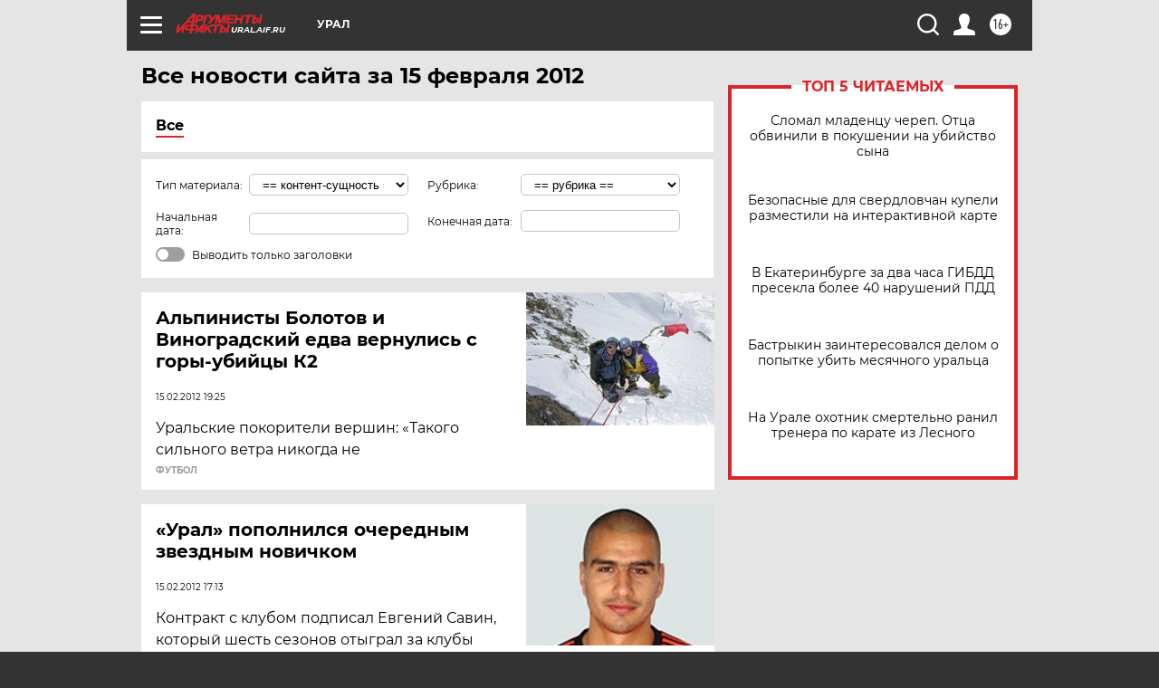

--- FILE ---
content_type: text/html; charset=UTF-8
request_url: https://ural.aif.ru/all/2012-02-15
body_size: 21366
content:
<!DOCTYPE html>
<!--[if IE 8]><html class="ie8"> <![endif]-->
<!--[if gt IE 8]><!--><html lang="ru"> <!--<![endif]-->
<head>
    <!-- created_at 17-01-2026 21:30:32 -->
    <script>
        window.isIndexPage = 0;
        window.isMobileBrowser = 0;
        window.disableSidebarCut = 1;
        window.bannerDebugMode = 0;
    </script>

                
                                    <meta http-equiv="Content-Type" content="text/html; charset=utf-8" >
<meta name="format-detection" content="telephone=no" >
<meta name="viewport" content="width=device-width, user-scalable=no, initial-scale=1.0, maximum-scale=1.0, minimum-scale=1.0" >
<meta http-equiv="X-UA-Compatible" content="IE=edge,chrome=1" >
<meta name="HandheldFriendly" content="true" >
<meta name="format-detection" content="telephone=no" >
<meta name="theme-color" content="#ffffff" >
<meta name="description" content="Самые актуальные и последние новости Екатеринбурга и Свердловской области (Урала) за 15 Февраля 2012 на сайте Аргументы и Факты. Будьте в курсе главных свежих новостных событий, фото и видео репортажей." >
<meta name="facebook-domain-verification" content="jiqbwww7rrqnwzjkizob7wrpmgmwq3" >
        <title>Все последние новости Екатеринбурга и Свердловской области за 15 Февраля 2012 | Аргументы и Факты</title>    <link rel="shortcut icon" type="image/x-icon" href="/favicon.ico" />
    <link rel="icon" type="image/svg+xml" href="/favicon.svg">
    
    <link rel="preload" href="/redesign2018/fonts/montserrat-v15-latin-ext_latin_cyrillic-ext_cyrillic-regular.woff2" as="font" type="font/woff2" crossorigin>
    <link rel="preload" href="/redesign2018/fonts/montserrat-v15-latin-ext_latin_cyrillic-ext_cyrillic-italic.woff2" as="font" type="font/woff2" crossorigin>
    <link rel="preload" href="/redesign2018/fonts/montserrat-v15-latin-ext_latin_cyrillic-ext_cyrillic-700.woff2" as="font" type="font/woff2" crossorigin>
    <link rel="preload" href="/redesign2018/fonts/montserrat-v15-latin-ext_latin_cyrillic-ext_cyrillic-700italic.woff2" as="font" type="font/woff2" crossorigin>
    <link rel="preload" href="/redesign2018/fonts/montserrat-v15-latin-ext_latin_cyrillic-ext_cyrillic-800.woff2" as="font" type="font/woff2" crossorigin>
    <link href="https://ural.aif.ru/all/2012-02-15" rel="canonical" >
<link href="https://ural.aif.ru/redesign2018/css/style.css?6c0" media="all" rel="stylesheet" type="text/css" >
<link href="https://ural.aif.ru/img/icon/apple_touch_icon_57x57.png?6c0" rel="apple-touch-icon" sizes="57x57" >
<link href="https://ural.aif.ru/img/icon/apple_touch_icon_114x114.png?6c0" rel="apple-touch-icon" sizes="114x114" >
<link href="https://ural.aif.ru/img/icon/apple_touch_icon_72x72.png?6c0" rel="apple-touch-icon" sizes="72x72" >
<link href="https://ural.aif.ru/img/icon/apple_touch_icon_144x144.png?6c0" rel="apple-touch-icon" sizes="144x144" >
<link href="https://ural.aif.ru/img/icon/apple-touch-icon.png?6c0" rel="apple-touch-icon" sizes="180x180" >
<link href="https://ural.aif.ru/img/icon/favicon-32x32.png?6c0" rel="icon" type="image/png" sizes="32x32" >
<link href="https://ural.aif.ru/img/icon/favicon-16x16.png?6c0" rel="icon" type="image/png" sizes="16x16" >
<link href="https://ural.aif.ru/img/manifest.json?6c0" rel="manifest" >
<link href="https://ural.aif.ru/img/safari-pinned-tab.svg?6c0" rel="mask-icon" color="#d55b5b" >
<link href="https://ural.aif.ru/resources/front/vendor/jquery-ui/jquery-ui.css?6c0" media="" rel="stylesheet" type="text/css" >
<link href="https://ads.betweendigital.com" rel="preconnect" crossorigin="" >
        <script type="text/javascript">
    //<!--
    var isRedesignPage = true;    //-->
</script>
<script type="text/javascript" src="https://ural.aif.ru/js/output/jquery.min.js?6c0"></script>
<script type="text/javascript" src="https://ural.aif.ru/js/output/header_scripts.js?6c0"></script>
<script type="text/javascript">
    //<!--
    var _sf_startpt=(new Date()).getTime()    //-->
</script>
<script type="text/javascript" src="https://ural.aif.ru/resources/front/vendor/jquery-ui/jquery-ui.min.js?6c0"></script>
<script type="text/javascript" src="https://ural.aif.ru/resources/front/vendor/jquery-ui/i18n/jquery.ui.datepicker-ru.js?6c0"></script>
<script type="text/javascript" src="https://yastatic.net/s3/passport-sdk/autofill/v1/sdk-suggest-with-polyfills-latest.js?6c0"></script>
<script type="text/javascript">
    //<!--
    window.YandexAuthParams = {"oauthQueryParams":{"client_id":"b104434ccf5a4638bdfe8a9101264f3c","response_type":"code","redirect_uri":"https:\/\/aif.ru\/oauth\/yandex\/callback"},"tokenPageOrigin":"https:\/\/aif.ru"};    //-->
</script>
<script type="text/javascript">
    //<!--
    function AdFox_getWindowSize() {
    var winWidth,winHeight;
	if( typeof( window.innerWidth ) == 'number' ) {
		//Non-IE
		winWidth = window.innerWidth;
		winHeight = window.innerHeight;
	} else if( document.documentElement && ( document.documentElement.clientWidth || document.documentElement.clientHeight ) ) {
		//IE 6+ in 'standards compliant mode'
		winWidth = document.documentElement.clientWidth;
		winHeight = document.documentElement.clientHeight;
	} else if( document.body && ( document.body.clientWidth || document.body.clientHeight ) ) {
		//IE 4 compatible
		winWidth = document.body.clientWidth;
		winHeight = document.body.clientHeight;
	}
	return {"width":winWidth, "height":winHeight};
}//END function AdFox_getWindowSize

function AdFox_getElementPosition(elemId){
    var elem;
    
    if (document.getElementById) {
		elem = document.getElementById(elemId);
	}
	else if (document.layers) {
		elem = document.elemId;
	}
	else if (document.all) {
		elem = document.all.elemId;
	}
    var w = elem.offsetWidth;
    var h = elem.offsetHeight;	
    var l = 0;
    var t = 0;
	
    while (elem)
    {
        l += elem.offsetLeft;
        t += elem.offsetTop;
        elem = elem.offsetParent;
    }

    return {"left":l, "top":t, "width":w, "height":h};
} //END function AdFox_getElementPosition

function AdFox_getBodyScrollTop(){
	return self.pageYOffset || (document.documentElement && document.documentElement.scrollTop) || (document.body && document.body.scrollTop);
} //END function AdFox_getBodyScrollTop

function AdFox_getBodyScrollLeft(){
	return self.pageXOffset || (document.documentElement && document.documentElement.scrollLeft) || (document.body && document.body.scrollLeft);
}//END function AdFox_getBodyScrollLeft

function AdFox_Scroll(elemId,elemSrc){
   var winPos = AdFox_getWindowSize();
   var winWidth = winPos.width;
   var winHeight = winPos.height;
   var scrollY = AdFox_getBodyScrollTop();
   var scrollX =  AdFox_getBodyScrollLeft();
   var divId = 'AdFox_banner_'+elemId;
   var ltwhPos = AdFox_getElementPosition(divId);
   var lPos = ltwhPos.left;
   var tPos = ltwhPos.top;

   if(scrollY+winHeight+5 >= tPos && scrollX+winWidth+5 >= lPos){
      AdFox_getCodeScript(1,elemId,elemSrc);
	  }else{
	     setTimeout('AdFox_Scroll('+elemId+',"'+elemSrc+'");',100);
	  }
}//End function AdFox_Scroll    //-->
</script>
<script type="text/javascript">
    //<!--
    function AdFox_SetLayerVis(spritename,state){
   document.getElementById(spritename).style.visibility=state;
}

function AdFox_Open(AF_id){
   AdFox_SetLayerVis('AdFox_DivBaseFlash_'+AF_id, "hidden");
   AdFox_SetLayerVis('AdFox_DivOverFlash_'+AF_id, "visible");
}

function AdFox_Close(AF_id){
   AdFox_SetLayerVis('AdFox_DivOverFlash_'+AF_id, "hidden");
   AdFox_SetLayerVis('AdFox_DivBaseFlash_'+AF_id, "visible");
}

function AdFox_getCodeScript(AF_n,AF_id,AF_src){
   var AF_doc;
   if(AF_n<10){
      try{
	     if(document.all && !window.opera){
		    AF_doc = window.frames['AdFox_iframe_'+AF_id].document;
			}else if(document.getElementById){
			         AF_doc = document.getElementById('AdFox_iframe_'+AF_id).contentDocument;
					 }
		 }catch(e){}
    if(AF_doc){
	   AF_doc.write('<scr'+'ipt type="text/javascript" src="'+AF_src+'"><\/scr'+'ipt>');
	   }else{
	      setTimeout('AdFox_getCodeScript('+(++AF_n)+','+AF_id+',"'+AF_src+'");', 100);
		  }
		  }
}

function adfoxSdvigContent(banID, flashWidth, flashHeight){
	var obj = document.getElementById('adfoxBanner'+banID).style;
	if (flashWidth == '100%') obj.width = flashWidth;
	    else obj.width = flashWidth + "px";
	if (flashHeight == '100%') obj.height = flashHeight;
	    else obj.height = flashHeight + "px";
}

function adfoxVisibilityFlash(banName, flashWidth, flashHeight){
    	var obj = document.getElementById(banName).style;
	if (flashWidth == '100%') obj.width = flashWidth;
	    else obj.width = flashWidth + "px";
	if (flashHeight == '100%') obj.height = flashHeight;
	    else obj.height = flashHeight + "px";
}

function adfoxStart(banID, FirShowFlNum, constVisFlashFir, sdvigContent, flash1Width, flash1Height, flash2Width, flash2Height){
	if (FirShowFlNum == 1) adfoxVisibilityFlash('adfoxFlash1'+banID, flash1Width, flash1Height);
	    else if (FirShowFlNum == 2) {
		    adfoxVisibilityFlash('adfoxFlash2'+banID, flash2Width, flash2Height);
	        if (constVisFlashFir == 'yes') adfoxVisibilityFlash('adfoxFlash1'+banID, flash1Width, flash1Height);
		    if (sdvigContent == 'yes') adfoxSdvigContent(banID, flash2Width, flash2Height);
		        else adfoxSdvigContent(banID, flash1Width, flash1Height);
	}
}

function adfoxOpen(banID, constVisFlashFir, sdvigContent, flash2Width, flash2Height){
	var aEventOpenClose = new Image();
	var obj = document.getElementById("aEventOpen"+banID);
	if (obj) aEventOpenClose.src =  obj.title+'&rand='+Math.random()*1000000+'&prb='+Math.random()*1000000;
	adfoxVisibilityFlash('adfoxFlash2'+banID, flash2Width, flash2Height);
	if (constVisFlashFir != 'yes') adfoxVisibilityFlash('adfoxFlash1'+banID, 1, 1);
	if (sdvigContent == 'yes') adfoxSdvigContent(banID, flash2Width, flash2Height);
}


function adfoxClose(banID, constVisFlashFir, sdvigContent, flash1Width, flash1Height){
	var aEventOpenClose = new Image();
	var obj = document.getElementById("aEventClose"+banID);
	if (obj) aEventOpenClose.src =  obj.title+'&rand='+Math.random()*1000000+'&prb='+Math.random()*1000000;
	adfoxVisibilityFlash('adfoxFlash2'+banID, 1, 1);
	if (constVisFlashFir != 'yes') adfoxVisibilityFlash('adfoxFlash1'+banID, flash1Width, flash1Height);
	if (sdvigContent == 'yes') adfoxSdvigContent(banID, flash1Width, flash1Height);
}    //-->
</script>
<script type="text/javascript" async="true" src="https://yandex.ru/ads/system/header-bidding.js?6c0"></script>
<script type="text/javascript" src="https://ad.mail.ru/static/sync-loader.js?6c0"></script>
<script type="text/javascript" async="true" src="https://cdn.skcrtxr.com/roxot-wrapper/js/roxot-manager.js?pid=42c21743-edce-4460-a03e-02dbaef8f162"></script>
<script type="text/javascript" src="https://cdn-rtb.sape.ru/js/uids.js?6c0"></script>
<script type="text/javascript">
    //<!--
        var adfoxBiddersMap = {
    "betweenDigital": "816043",
 "mediasniper": "2218745",
    "myTarget": "810102",
 "buzzoola": "1096246",
 "adfox_roden-media": "3373170",
    "videonow": "2966090", 
 "adfox_adsmart": "1463295",
  "Gnezdo": "3123512",
    "roxot": "3196121",
 "astralab": "2486209",
  "getintent": "3186204",
 "sape": "2758269",
 "adwile": "2733112",
 "hybrid": "2809332"
};
var syncid = window.rb_sync.id;
	  var biddersCpmAdjustmentMap = {
      'adfox_adsmart': 0.6,
	  'Gnezdo': 0.8,
	  'adwile': 0.8
  };

if (window.innerWidth >= 1024) {
var adUnits = [{
        "code": "adfox_153825256063495017",
  "sizes": [[300, 600], [240,400]],
        "bids": [{
                "bidder": "betweenDigital",
                "params": {
                    "placementId": "3235886"
                }
            },{
                "bidder": "myTarget",
                "params": {
                    "placementId": "555209",
"sendTargetRef": "true",
"additional": {
"fpid": syncid
}			
                }
            },{
                "bidder": "hybrid",
                "params": {
                    "placementId": "6582bbf77bc72f59c8b22f65"
                }
            },{
                "bidder": "buzzoola",
                "params": {
                    "placementId": "1252803"
                }
            },{
                "bidder": "videonow",
                "params": {
                    "placementId": "8503533"
                }
            },{
                    "bidder": "adfox_adsmart",
                    "params": {
						p1: 'cqguf',
						p2: 'hhro'
					}
            },{
                    "bidder": "roxot",
                    "params": {
						placementId: '2027d57b-1cff-4693-9a3c-7fe57b3bcd1f',
						sendTargetRef: true
					}
            },{
                    "bidder": "mediasniper",
                    "params": {
						"placementId": "4417"
					}
            },{
                    "bidder": "Gnezdo",
                    "params": {
						"placementId": "354318"
					}
            },{
                    "bidder": "getintent",
                    "params": {
						"placementId": "215_V_aif.ru_D_Top_300x600"
					}
            },{
                    "bidder": "adfox_roden-media",
                    "params": {
						p1: "dilmj",
						p2: "emwl"
					}
            },{
                    "bidder": "astralab",
                    "params": {
						"placementId": "642ad3a28528b410c4990932"
					}
            }
        ]
    },{
        "code": "adfox_150719646019463024",
		"sizes": [[640,480], [640,360]],
        "bids": [{
                "bidder": "adfox_adsmart",
                    "params": {
						p1: 'cmqsb',
						p2: 'ul'
					}
            },{
                "bidder": "sape",
                "params": {
                    "placementId": "872427",
					additional: {
                       sapeFpUids: window.sapeRrbFpUids || []
                   }				
                }
            },{
                "bidder": "roxot",
                "params": {
                    placementId: '2b61dd56-9c9f-4c45-a5f5-98dd5234b8a1',
					sendTargetRef: true
                }
            },{
                "bidder": "getintent",
                "params": {
                    "placementId": "215_V_aif.ru_D_AfterArticle_640х480"
                }
            }
        ]
    },{
        "code": "adfox_149010055036832877",
		"sizes": [[970,250]],
		"bids": [{
                    "bidder": "adfox_roden-media",
                    "params": {
						p1: 'dilmi',
						p2: 'hfln'
					}
            },{
                    "bidder": "buzzoola",
                    "params": {
						"placementId": "1252804"
					}
            },{
                    "bidder": "getintent",
                    "params": {
						"placementId": "215_V_aif.ru_D_Billboard_970x250"
					}
            },{
                "bidder": "astralab",
                "params": {
                    "placementId": "67bf071f4e6965fa7b30fea3"
                }
            },{
                    "bidder": "hybrid",
                    "params": {
						"placementId": "6582bbf77bc72f59c8b22f66"
					}
            },{
                    "bidder": "myTarget",
                    "params": {
						"placementId": "1462991",
"sendTargetRef": "true",
"additional": {
"fpid": syncid
}			
					}
            }			           
        ]        
    },{
        "code": "adfox_149874332414246474",
		"sizes": [[640,360], [300,250], [640,480]],
		"codeType": "combo",
		"bids": [{
                "bidder": "mediasniper",
                "params": {
                    "placementId": "4419"
                }
            },{
                "bidder": "buzzoola",
                "params": {
                    "placementId": "1220692"
                }
            },{
                "bidder": "astralab",
                "params": {
                    "placementId": "66fd25eab13381b469ae4b39"
                }
            },
			{
                    "bidder": "betweenDigital",
                    "params": {
						"placementId": "4502825"
					}
            }
			           
        ]        
    },{
        "code": "adfox_149848658878716687",
		"sizes": [[300,600], [240,400]],
        "bids": [{
                "bidder": "betweenDigital",
                "params": {
                    "placementId": "3377360"
                }
            },{
                "bidder": "roxot",
                "params": {
                    placementId: 'fdaba944-bdaa-4c63-9dd3-af12fc6afbf8',
					sendTargetRef: true
                }
            },{
                "bidder": "sape",
                "params": {
                    "placementId": "872425",
					additional: {
                       sapeFpUids: window.sapeRrbFpUids || []
                   }
                }
            },{
                "bidder": "adwile",
                "params": {
                    "placementId": "27990"
                }
            }
        ]        
    }
],
	syncPixels = [{
    bidder: 'hybrid',
    pixels: [
    "https://www.tns-counter.ru/V13a****idsh_ad/ru/CP1251/tmsec=idsh_dis/",
    "https://www.tns-counter.ru/V13a****idsh_vid/ru/CP1251/tmsec=idsh_aifru-hbrdis/",
    "https://mc.yandex.ru/watch/66716692?page-url=aifru%3Futm_source=dis_hybrid_default%26utm_medium=%26utm_campaign=%26utm_content=%26utm_term=&page-ref="+window.location.href
]
  }
  ];
} else if (window.innerWidth < 1024) {
var adUnits = [{
        "code": "adfox_14987283079885683",
		"sizes": [[300,250], [300,240]],
        "bids": [{
                "bidder": "betweenDigital",
                "params": {
                    "placementId": "2492448"
                }
            },{
                "bidder": "myTarget",
                "params": {
                    "placementId": "226830",
"sendTargetRef": "true",
"additional": {
"fpid": syncid
}			
                }
            },{
                "bidder": "hybrid",
                "params": {
                    "placementId": "6582bbf77bc72f59c8b22f64"
                }
            },{
                "bidder": "mediasniper",
                "params": {
                    "placementId": "4418"
                }
            },{
                "bidder": "buzzoola",
                "params": {
                    "placementId": "563787"
                }
            },{
                "bidder": "roxot",
                "params": {
                    placementId: '20bce8ad-3a5e-435a-964f-47be17e201cf',
					sendTargetRef: true
                }
            },{
                "bidder": "videonow",
                "params": {
                    "placementId": "2577490"
                }
            },{
                "bidder": "adfox_adsmart",
                    "params": {
						p1: 'cqmbg',
						p2: 'ul'
					}
            },{
                    "bidder": "Gnezdo",
                    "params": {
						"placementId": "354316"
					}
            },{
                    "bidder": "getintent",
                    "params": {
						"placementId": "215_V_aif.ru_M_Top_300x250"
					}
            },{
                    "bidder": "adfox_roden-media",
                    "params": {
						p1: "dilmx",
						p2: "hbts"
					}
            },{
                "bidder": "astralab",
                "params": {
                    "placementId": "642ad47d8528b410c4990933"
                }
            }			
        ]        
    },{
        "code": "adfox_153545578261291257",
		"bids": [{
                    "bidder": "sape",
                    "params": {
						"placementId": "872426",
					additional: {
                       sapeFpUids: window.sapeRrbFpUids || []
                   }
					}
            },{
                    "bidder": "roxot",
                    "params": {
						placementId: 'eb2ebb9c-1e7e-4c80-bef7-1e93debf197c',
						sendTargetRef: true
					}
            }
			           
        ]        
    },{
        "code": "adfox_165346609120174064",
		"sizes": [[320,100]],
		"bids": [            
            		{
                    "bidder": "buzzoola",
                    "params": {
						"placementId": "1252806"
					}
            },{
                    "bidder": "getintent",
                    "params": {
						"placementId": "215_V_aif.ru_M_FloorAd_320x100"
					}
            }
			           
        ]        
    },{
        "code": "adfox_155956315896226671",
		"bids": [            
            		{
                    "bidder": "buzzoola",
                    "params": {
						"placementId": "1252805"
					}
            },{
                    "bidder": "sape",
                    "params": {
						"placementId": "887956",
					additional: {
                       sapeFpUids: window.sapeRrbFpUids || []
                   }
					}
            },{
                    "bidder": "myTarget",
                    "params": {
						"placementId": "821424",
"sendTargetRef": "true",
"additional": {
"fpid": syncid
}			
					}
            }
			           
        ]        
    },{
        "code": "adfox_149874332414246474",
		"sizes": [[640,360], [300,250], [640,480]],
		"codeType": "combo",
		"bids": [{
                "bidder": "adfox_roden-media",
                "params": {
					p1: 'dilmk',
					p2: 'hfiu'
				}
            },{
                "bidder": "mediasniper",
                "params": {
                    "placementId": "4419"
                }
            },{
                "bidder": "roxot",
                "params": {
                    placementId: 'ba25b33d-cd61-4c90-8035-ea7d66f011c6',
					sendTargetRef: true
                }
            },{
                "bidder": "adwile",
                "params": {
                    "placementId": "27991"
                }
            },{
                    "bidder": "Gnezdo",
                    "params": {
						"placementId": "354317"
					}
            },{
                    "bidder": "getintent",
                    "params": {
						"placementId": "215_V_aif.ru_M_Comboblock_300x250"
					}
            },{
                    "bidder": "astralab",
                    "params": {
						"placementId": "66fd260fb13381b469ae4b3f"
					}
            },{
                    "bidder": "betweenDigital",
                    "params": {
						"placementId": "4502825"
					}
            }
			]        
    }
],
	syncPixels = [
  {
    bidder: 'hybrid',
    pixels: [
    "https://www.tns-counter.ru/V13a****idsh_ad/ru/CP1251/tmsec=idsh_mob/",
    "https://www.tns-counter.ru/V13a****idsh_vid/ru/CP1251/tmsec=idsh_aifru-hbrmob/",
    "https://mc.yandex.ru/watch/66716692?page-url=aifru%3Futm_source=mob_hybrid_default%26utm_medium=%26utm_campaign=%26utm_content=%26utm_term=&page-ref="+window.location.href
]
  }
  ];
}
var userTimeout = 1500;
window.YaHeaderBiddingSettings = {
    biddersMap: adfoxBiddersMap,
	biddersCpmAdjustmentMap: biddersCpmAdjustmentMap,
    adUnits: adUnits,
    timeout: userTimeout,
    syncPixels: syncPixels	
};    //-->
</script>
<script type="text/javascript">
    //<!--
    window.yaContextCb = window.yaContextCb || []    //-->
</script>
<script type="text/javascript" async="true" src="https://yandex.ru/ads/system/context.js?6c0"></script>
<script type="text/javascript">
    //<!--
    window.EventObserver = {
    observers: {},

    subscribe: function (name, fn) {
        if (!this.observers.hasOwnProperty(name)) {
            this.observers[name] = [];
        }
        this.observers[name].push(fn)
    },
    
    unsubscribe: function (name, fn) {
        if (!this.observers.hasOwnProperty(name)) {
            return;
        }
        this.observers[name] = this.observers[name].filter(function (subscriber) {
            return subscriber !== fn
        })
    },
    
    broadcast: function (name, data) {
        if (!this.observers.hasOwnProperty(name)) {
            return;
        }
        this.observers[name].forEach(function (subscriber) {
            return subscriber(data)
        })
    }
};    //-->
</script>    
    <script>
  var adcm_config ={
    id:1064,
    platformId: 64,
    init: function () {
      window.adcm.call();
    }
  };
</script>
<script src="https://tag.digitaltarget.ru/adcm.js" async></script>    <meta name="yandex-verification" content="44575b069c42e39e" /><meta name="google-site-verification" content="U62sDHlgue3osrNGy7cOyUkCYoiceFwcIM0im-6tbbE" />    <link rel="stylesheet" type="text/css" media="print" href="https://ural.aif.ru/redesign2018/css/print.css?6c0" />
    <base href=""/>
</head><body class="region__ural ">
<div class="overlay"></div>
<!-- Rating@Mail.ru counter -->
<script type="text/javascript">
var _tmr = window._tmr || (window._tmr = []);
_tmr.push({id: "59428", type: "pageView", start: (new Date()).getTime()});
(function (d, w, id) {
  if (d.getElementById(id)) return;
  var ts = d.createElement("script"); ts.type = "text/javascript"; ts.async = true; ts.id = id;
  ts.src = "https://top-fwz1.mail.ru/js/code.js";
  var f = function () {var s = d.getElementsByTagName("script")[0]; s.parentNode.insertBefore(ts, s);};
  if (w.opera == "[object Opera]") { d.addEventListener("DOMContentLoaded", f, false); } else { f(); }
})(document, window, "topmailru-code");
</script><noscript><div>
<img src="https://top-fwz1.mail.ru/counter?id=59428;js=na" style="border:0;position:absolute;left:-9999px;" alt="Top.Mail.Ru" />
</div></noscript>
<!-- //Rating@Mail.ru counter -->



<div class="container" id="container">
    
        <noindex><div class="adv_content bp__body_first no_lands no_portr adwrapper"><div class="banner_params hide" data-params="{&quot;id&quot;:4921,&quot;num&quot;:1,&quot;place&quot;:&quot;body_first&quot;}"></div>
<!--AdFox START-->
<!--aif_direct-->
<!--Площадка: AIF_fullscreen /  / -->
<!--Тип баннера: FullScreen-->
<!--Расположение: <верх страницы>-->
<div id="adfox_150417328041091508"></div>
<script>     
    window.yaContextCb.push(()=>{
    Ya.adfoxCode.create({
        ownerId: 249933,
        containerId: 'adfox_150417328041091508',
        params: {
            pp: 'g',
            ps: 'cnul',
            p2: 'fptu',
            puid1: ''
        }
    }); 
}); 
</script></div></noindex>
        
        <!--баннер над шапкой--->
                <div class="banner_box">
            <div class="main_banner">
                            </div>
        </div>
                <!--//баннер  над шапкой--->

    <script>
	currentUser = new User();
</script>

<header class="header">
    <div class="count_box_nodisplay">
    <div class="couter_block"><!--LiveInternet counter-->
<script type="text/javascript"><!--
document.write("<img src='https://counter.yadro.ru//hit;AIF?r"+escape(document.referrer)+((typeof(screen)=="undefined")?"":";s"+screen.width+"*"+screen.height+"*"+(screen.colorDepth?screen.colorDepth:screen.pixelDepth))+";u"+escape(document.URL)+";h"+escape(document.title.substring(0,80))+";"+Math.random()+"' width=1 height=1 alt=''>");
//--></script><!--/LiveInternet--></div></div>    <div class="topline">
    <a href="#" class="burger openCloser">
        <div class="burger__wrapper">
            <span class="burger__line"></span>
            <span class="burger__line"></span>
            <span class="burger__line"></span>
        </div>
    </a>

    
    <a href="/" class="logo_box">
                <img width="96" height="22" src="https://ural.aif.ru/redesign2018/img/logo.svg?6c0" alt="Аргументы и Факты">
        <div class="region_url">
            ural.aif.ru        </div>
            </a>
    <div itemscope itemtype="http://schema.org/Organization" class="schema_org">
        <img itemprop="logo" src="https://ural.aif.ru/redesign2018/img/logo.svg?6c0" />
        <a itemprop="url" href="/"></a>
        <meta itemprop="name" content="АО «Аргументы и Факты»" />
        <div itemprop="address" itemscope itemtype="http://schema.org/PostalAddress">
            <meta itemprop="postalCode" content="101000" />
            <meta itemprop="addressLocality" content="Москва" />
            <meta itemprop="streetAddress" content="ул. Мясницкая, д. 42"/>
            <meta itemprop="addressCountry" content="RU"/>
            <a itemprop="telephone" href="tel:+74956465757">+7 (495) 646 57 57</a>
        </div>
    </div>
    <div class="age16 age16_topline">16+</div>
    <a href="#" class="region regionOpenCloser">
        <img width="19" height="25" src="https://ural.aif.ru/redesign2018/img/location.svg?6c0"><span>Урал</span>
    </a>
    <div class="topline__slot">
             </div>

    <!--a class="topline__hashtag" href="https://aif.ru/health/coronavirus/?utm_medium=header&utm_content=covid&utm_source=aif">#остаемсядома</a-->
    <div class="auth_user_status_js">
        <a href="#" class="user auth_link_login_js auth_open_js"><img width="24" height="24" src="https://ural.aif.ru/redesign2018/img/user_ico.svg?6c0"></a>
        <a href="/profile" class="user auth_link_profile_js" style="display: none"><img width="24" height="24" src="https://ural.aif.ru/redesign2018/img/user_ico.svg?6c0"></a>
    </div>
    <div class="search_box">
        <a href="#" class="search_ico searchOpener">
            <img width="24" height="24" src="https://ural.aif.ru/redesign2018/img/search_ico.svg?6c0">
        </a>
        <div class="search_input">
            <form action="/search" id="search_form1">
                <input type="text" name="text" maxlength="50"/>
            </form>
        </div>
    </div>
</div>

<div class="fixed_menu topline">
    <div class="cont_center">
        <a href="#" class="burger openCloser">
            <div class="burger__wrapper">
                <span class="burger__line"></span>
                <span class="burger__line"></span>
                <span class="burger__line"></span>
            </div>
        </a>
        <a href="/" class="logo_box">
                        <img width="96" height="22" src="https://ural.aif.ru/redesign2018/img/logo.svg?6c0" alt="Аргументы и Факты">
            <div class="region_url">
                ural.aif.ru            </div>
                    </a>
        <div class="age16 age16_topline">16+</div>
        <a href="/" class="region regionOpenCloser">
            <img width="19" height="25" src="https://ural.aif.ru/redesign2018/img/location.svg?6c0">
            <span>Урал</span>
        </a>
        <div class="topline__slot">
                    </div>

        <!--a class="topline__hashtag" href="https://aif.ru/health/coronavirus/?utm_medium=header&utm_content=covid&utm_source=aif">#остаемсядома</a-->
        <div class="auth_user_status_js">
            <a href="#" class="user auth_link_login_js auth_open_js"><img width="24" height="24" src="https://ural.aif.ru/redesign2018/img/user_ico.svg?6c0"></a>
            <a href="/profile" class="user auth_link_profile_js" style="display: none"><img width="24" height="24" src="https://ural.aif.ru/redesign2018/img/user_ico.svg?6c0"></a>
        </div>
        <div class="search_box">
            <a href="#" class="search_ico searchOpener">
                <img width="24" height="24" src="https://ural.aif.ru/redesign2018/img/search_ico.svg?6c0">
            </a>
            <div class="search_input">
                <form action="/search">
                    <input type="text" name="text" maxlength="50" >
                </form>
            </div>
        </div>
    </div>
</div>    <div class="regions_box">
    <nav class="cont_center">
        <ul class="regions">
            <li><a href="https://aif.ru?from_menu=1">ФЕДЕРАЛЬНЫЙ</a></li>
            <li><a href="https://spb.aif.ru">САНКТ-ПЕТЕРБУРГ</a></li>

            
                                    <li><a href="https://adigea.aif.ru">Адыгея</a></li>
                
            
                                    <li><a href="https://arh.aif.ru">Архангельск</a></li>
                
            
                
            
                
            
                                    <li><a href="https://astrakhan.aif.ru">Астрахань</a></li>
                
            
                                    <li><a href="https://altai.aif.ru">Барнаул</a></li>
                
            
                                    <li><a href="https://aif.by">Беларусь</a></li>
                
            
                                    <li><a href="https://bel.aif.ru">Белгород</a></li>
                
            
                
            
                                    <li><a href="https://bryansk.aif.ru">Брянск</a></li>
                
            
                                    <li><a href="https://bur.aif.ru">Бурятия</a></li>
                
            
                                    <li><a href="https://vl.aif.ru">Владивосток</a></li>
                
            
                                    <li><a href="https://vlad.aif.ru">Владимир</a></li>
                
            
                                    <li><a href="https://vlg.aif.ru">Волгоград</a></li>
                
            
                                    <li><a href="https://vologda.aif.ru">Вологда</a></li>
                
            
                                    <li><a href="https://vrn.aif.ru">Воронеж</a></li>
                
            
                
            
                                    <li><a href="https://dag.aif.ru">Дагестан</a></li>
                
            
                
            
                                    <li><a href="https://ivanovo.aif.ru">Иваново</a></li>
                
            
                                    <li><a href="https://irk.aif.ru">Иркутск</a></li>
                
            
                                    <li><a href="https://kazan.aif.ru">Казань</a></li>
                
            
                                    <li><a href="https://kzaif.kz">Казахстан</a></li>
                
            
                
            
                                    <li><a href="https://klg.aif.ru">Калининград</a></li>
                
            
                
            
                                    <li><a href="https://kaluga.aif.ru">Калуга</a></li>
                
            
                                    <li><a href="https://kamchatka.aif.ru">Камчатка</a></li>
                
            
                
            
                                    <li><a href="https://karel.aif.ru">Карелия</a></li>
                
            
                                    <li><a href="https://kirov.aif.ru">Киров</a></li>
                
            
                                    <li><a href="https://komi.aif.ru">Коми</a></li>
                
            
                                    <li><a href="https://kostroma.aif.ru">Кострома</a></li>
                
            
                                    <li><a href="https://kuban.aif.ru">Краснодар</a></li>
                
            
                                    <li><a href="https://krsk.aif.ru">Красноярск</a></li>
                
            
                                    <li><a href="https://krym.aif.ru">Крым</a></li>
                
            
                                    <li><a href="https://kuzbass.aif.ru">Кузбасс</a></li>
                
            
                
            
                
            
                                    <li><a href="https://aif.kg">Кыргызстан</a></li>
                
            
                                    <li><a href="https://mar.aif.ru">Марий Эл</a></li>
                
            
                                    <li><a href="https://saransk.aif.ru">Мордовия</a></li>
                
            
                                    <li><a href="https://murmansk.aif.ru">Мурманск</a></li>
                
            
                
            
                                    <li><a href="https://nn.aif.ru">Нижний Новгород</a></li>
                
            
                                    <li><a href="https://nsk.aif.ru">Новосибирск</a></li>
                
            
                
            
                                    <li><a href="https://omsk.aif.ru">Омск</a></li>
                
            
                                    <li><a href="https://oren.aif.ru">Оренбург</a></li>
                
            
                                    <li><a href="https://penza.aif.ru">Пенза</a></li>
                
            
                                    <li><a href="https://perm.aif.ru">Пермь</a></li>
                
            
                                    <li><a href="https://pskov.aif.ru">Псков</a></li>
                
            
                                    <li><a href="https://rostov.aif.ru">Ростов-на-Дону</a></li>
                
            
                                    <li><a href="https://rzn.aif.ru">Рязань</a></li>
                
            
                                    <li><a href="https://samara.aif.ru">Самара</a></li>
                
            
                
            
                                    <li><a href="https://saratov.aif.ru">Саратов</a></li>
                
            
                                    <li><a href="https://sakhalin.aif.ru">Сахалин</a></li>
                
            
                
            
                                    <li><a href="https://smol.aif.ru">Смоленск</a></li>
                
            
                
            
                                    <li><a href="https://stav.aif.ru">Ставрополь</a></li>
                
            
                
            
                                    <li><a href="https://tver.aif.ru">Тверь</a></li>
                
            
                                    <li><a href="https://tlt.aif.ru">Тольятти</a></li>
                
            
                                    <li><a href="https://tomsk.aif.ru">Томск</a></li>
                
            
                                    <li><a href="https://tula.aif.ru">Тула</a></li>
                
            
                                    <li><a href="https://tmn.aif.ru">Тюмень</a></li>
                
            
                                    <li><a href="https://udm.aif.ru">Удмуртия</a></li>
                
            
                
            
                                    <li><a href="https://ul.aif.ru">Ульяновск</a></li>
                
            
                                    <li><a href="https://ural.aif.ru">Урал</a></li>
                
            
                                    <li><a href="https://ufa.aif.ru">Уфа</a></li>
                
            
                
            
                
            
                                    <li><a href="https://hab.aif.ru">Хабаровск</a></li>
                
            
                
            
                                    <li><a href="https://chv.aif.ru">Чебоксары</a></li>
                
            
                                    <li><a href="https://chel.aif.ru">Челябинск</a></li>
                
            
                                    <li><a href="https://chr.aif.ru">Черноземье</a></li>
                
            
                                    <li><a href="https://chita.aif.ru">Чита</a></li>
                
            
                                    <li><a href="https://ugra.aif.ru">Югра</a></li>
                
            
                                    <li><a href="https://yakutia.aif.ru">Якутия</a></li>
                
            
                                    <li><a href="https://yamal.aif.ru">Ямал</a></li>
                
            
                                    <li><a href="https://yar.aif.ru">Ярославль</a></li>
                
                    </ul>
    </nav>
</div>    <div class="top_menu_box">
    <div class="cont_center">
        <nav class="top_menu main_menu_wrapper_js">
                            <ul class="main_menu main_menu_js" id="rubrics">
                                    <li  class="menuItem top_level_item_js">

        <a  href="https://ural.aif.ru/news" title="НОВОСТИ" id="custommenu-10217">НОВОСТИ</a>
    
    </li>                                                <li  class="menuItem top_level_item_js">

        <span  title="Спецпроекты">Спецпроекты</span>
    
            <div class="subrubrics_box submenu_js">
            <ul>
                                                            <li  class="menuItem">

        <a  href="https://ural.aif.ru/education/particulars/trend_4227" title="День знаний" id="custommenu-10775">День знаний</a>
    
    </li>                                                                                <li  class="menuItem">

        <a  href=" http://dobroe.aif.ru/" title="АиФ. Доброе сердце" id="custommenu-6489">АиФ. Доброе сердце</a>
    
    </li>                                                                                <li  class="menuItem">

        <a  href="http://warletters.aif.ru/" title="Письма на фронт" id="custommenu-7838">Письма на фронт</a>
    
    </li>                                                                                <li  class="menuItem">

        <a  href="https://aif.ru/static/1965080" title="Детская книга войны" id="custommenu-9020">Детская книга войны</a>
    
    </li>                                                                                <li  class="menuItem">

        <a  href="https://aif.ru/special" title="Все спецпроекты" id="custommenu-9021">Все спецпроекты</a>
    
    </li>                                                </ul>
        </div>
    </li>                                                <li  data-rubric_id="2287" class="menuItem top_level_item_js">

        <a  href="/incidents" title="ПРОИСШЕСТВИЯ" id="custommenu-6106">ПРОИСШЕСТВИЯ</a>
    
            <div class="subrubrics_box submenu_js">
            <ul>
                                                            <li  data-rubric_id="2288" class="menuItem">

        <a  href="/incidents/criminal" title="Криминал" id="custommenu-6108">Криминал</a>
    
    </li>                                                                                <li  data-rubric_id="3483" class="menuItem">

        <a  href="/incidents/chp" title="ЧП" id="custommenu-6109">ЧП</a>
    
    </li>                                                                                <li  data-rubric_id="3488" class="menuItem">

        <a  href="/incidents/dtp" title="ДТП" id="custommenu-6110">ДТП</a>
    
    </li>                                                </ul>
        </div>
    </li>                                                <li  data-rubric_id="2257" class="menuItem top_level_item_js">

        <a  href="/society" title="ОБЩЕСТВО" id="custommenu-5268">ОБЩЕСТВО</a>
    
            <div class="subrubrics_box submenu_js">
            <ul>
                                                            <li  data-rubric_id="3609" class="menuItem">

        <a  href="/society/situation" title="Ситуация" id="custommenu-6350">Ситуация</a>
    
    </li>                                                                                <li  data-rubric_id="2276" class="menuItem">

        <a  href="/society/science" title="Наука" id="custommenu-6054">Наука</a>
    
    </li>                                                                                <li  data-rubric_id="2257" class="menuItem">

        <a  href="/society" title="Образование" id="custommenu-7342">Образование</a>
    
    </li>                                                                                <li  data-rubric_id="2275" class="menuItem">

        <a  href="/society/persona" title="Персона" id="custommenu-5273">Персона</a>
    
    </li>                                                                                <li  data-rubric_id="2257" class="menuItem">

        <a  href="/society" title="Мнение" id="custommenu-7308">Мнение</a>
    
    </li>                                                                                <li  data-rubric_id="5014" class="menuItem">

        <a  href="/society/faith" title="Вера" id="custommenu-7942">Вера</a>
    
    </li>                                                                                <li  data-rubric_id="6805" class="menuItem">

        <a  href="/society/krugly_stol" title="Круглый стол" id="custommenu-9675">Круглый стол</a>
    
    </li>                                                </ul>
        </div>
    </li>                                                <li  data-rubric_id="2264" class="menuItem top_level_item_js">

        <a  href="/health" title="ЗДОРОВЬЕ" id="custommenu-5271">ЗДОРОВЬЕ</a>
    
            <div class="subrubrics_box submenu_js">
            <ul>
                                                            <li  data-rubric_id="2281" class="menuItem">

        <a  href="/health/situation" title="Ситуация" id="custommenu-6089">Ситуация</a>
    
    </li>                                                                                <li  data-rubric_id="3474" class="menuItem">

        <a  href="/health/advice" title="Советы" id="custommenu-6090">Советы</a>
    
    </li>                                                </ul>
        </div>
    </li>                                                <li  data-rubric_id="2258" class="menuItem top_level_item_js">

        <a  href="/politic" title="ПОЛИТИКА" id="custommenu-5269">ПОЛИТИКА</a>
    
            <div class="subrubrics_box submenu_js">
            <ul>
                                                            <li  data-rubric_id="2259" class="menuItem">

        <a  href="/politic/situation" title="Ситуация" id="custommenu-6059">Ситуация</a>
    
    </li>                                                                                <li  data-rubric_id="2280" class="menuItem">

        <a  href="/politic/person" title="Персона" id="custommenu-5276">Персона</a>
    
    </li>                                                </ul>
        </div>
    </li>                                                <li  data-rubric_id="2267" class="menuItem top_level_item_js">

        <a  href="/economics" title="ЭКОНОМИКА" id="custommenu-7029">ЭКОНОМИКА</a>
    
            <div class="subrubrics_box submenu_js">
            <ul>
                                                            <li  data-rubric_id="2279" class="menuItem">

        <a  href="/economics/money" title="Деньги" id="custommenu-7028">Деньги</a>
    
    </li>                                                </ul>
        </div>
    </li>                                                <li  data-rubric_id="4900" class="menuItem top_level_item_js">

        <a  href="/industry" title="ПРОМЫШЛЕННОСТЬ" id="custommenu-7667">ПРОМЫШЛЕННОСТЬ</a>
    
            <div class="subrubrics_box submenu_js">
            <ul>
                                                            <li  data-rubric_id="4901" class="menuItem">

        <a  href="/industry/transport" title="Транспорт" id="custommenu-7668">Транспорт</a>
    
    </li>                                                                                <li  data-rubric_id="4903" class="menuItem">

        <a  href="/industry/particulars" title="Предприятия" id="custommenu-7670">Предприятия</a>
    
    </li>                                                </ul>
        </div>
    </li>                                                <li  data-rubric_id="2268" class="menuItem top_level_item_js">

        <a  href="/realty" title="НЕДВИЖИМОСТЬ" id="custommenu-6351">НЕДВИЖИМОСТЬ</a>
    
            <div class="subrubrics_box submenu_js">
            <ul>
                                                            <li  data-rubric_id="2269" class="menuItem">

        <a  href="/realty/construction" title="Строительство" id="custommenu-6352">Строительство</a>
    
    </li>                                                </ul>
        </div>
    </li>                                                <li  data-rubric_id="4999" class="menuItem top_level_item_js">

        <a  href="/communalservices" title="ЖКХ" id="custommenu-7929">ЖКХ</a>
    
            <div class="subrubrics_box submenu_js">
            <ul>
                                                            <li  data-rubric_id="5006" class="menuItem">

        <a  href="/communalservices/situation" title="Ситуация" id="custommenu-7930">Ситуация</a>
    
    </li>                                                                                <li  data-rubric_id="5001" class="menuItem">

        <a  href="/communalservices/watersupply" title="Водоснабжение" id="custommenu-7931">Водоснабжение</a>
    
    </li>                                                                                <li  data-rubric_id="5000" class="menuItem">

        <a  href="/communalservices/payments" title="Платежи" id="custommenu-7932">Платежи</a>
    
    </li>                                                </ul>
        </div>
    </li>                                                <li  data-rubric_id="2296" class="menuItem top_level_item_js">

        <a  href="/afisha" title="АФИША" id="custommenu-5580">АФИША</a>
    
            <div class="subrubrics_box submenu_js">
            <ul>
                                                            <li  data-rubric_id="2298" class="menuItem">

        <a  href="/afisha/concert" title="Концерты" id="custommenu-6113">Концерты</a>
    
    </li>                                                                                <li  data-rubric_id="3503" class="menuItem">

        <a  href="/afisha/concert_tour" title="Гастроли" id="custommenu-6114">Гастроли</a>
    
    </li>                                                                                <li  data-rubric_id="3504" class="menuItem">

        <a  href="/afisha/announcement" title="Анонс" id="custommenu-6115">Анонс</a>
    
    </li>                                                                                <li  data-rubric_id="6797" class="menuItem">

        <a  href="/afisha/deti" title="Дети" id="custommenu-9660">Дети</a>
    
    </li>                                                                                <li  data-rubric_id="6798" class="menuItem">

        <a  href="/afisha/vystavki" title="Выставки" id="custommenu-9662">Выставки</a>
    
    </li>                                                                                <li  data-rubric_id="6799" class="menuItem">

        <a  href="/afisha/vecherinki" title="Вечеринки" id="custommenu-9663">Вечеринки</a>
    
    </li>                                                                                <li  data-rubric_id="6800" class="menuItem">

        <a  href="/afisha/interaktiv" title="Интерактив" id="custommenu-9664">Интерактив</a>
    
    </li>                                                                                <li  data-rubric_id="6801" class="menuItem">

        <a  href="/afisha/sport" title="Спорт" id="custommenu-9665">Спорт</a>
    
    </li>                                                </ul>
        </div>
    </li>                                                <li  data-rubric_id="2260" class="menuItem top_level_item_js">

        <a  href="/culture" title="КУЛЬТУРА" id="custommenu-5270">КУЛЬТУРА</a>
    
            <div class="subrubrics_box submenu_js">
            <ul>
                                                            <li  data-rubric_id="2282" class="menuItem">

        <a  href="/culture/event" title="События" id="custommenu-6060">События</a>
    
    </li>                                                                                <li  data-rubric_id="2277" class="menuItem">

        <a  href="/culture/person" title="Персона" id="custommenu-5277">Персона</a>
    
    </li>                                                </ul>
        </div>
    </li>                                                <li  data-rubric_id="2265" class="menuItem top_level_item_js">

        <a  href="/sport" title="СПОРТ" id="custommenu-6093">СПОРТ</a>
    
            <div class="subrubrics_box submenu_js">
            <ul>
                                                            <li  data-rubric_id="2270" class="menuItem">

        <a  href="/sport/football" title="Футбол" id="custommenu-6095">Футбол</a>
    
    </li>                                                                                <li  data-rubric_id="4921" class="menuItem">

        <a  href="/sport/hockey" title="Хоккей" id="custommenu-7779">Хоккей</a>
    
    </li>                                                                                <li  data-rubric_id="3477" class="menuItem">

        <a  href="/sport/other" title="Другие виды" id="custommenu-6097">Другие виды</a>
    
    </li>                                                                                <li  data-rubric_id="2266" class="menuItem">

        <a  href="/sport/persona" title="Персона" id="custommenu-6094">Персона</a>
    
    </li>                                                                                <li  data-rubric_id="3478" class="menuItem">

        <a  href="/sport/structure" title="Инфраструктура" id="custommenu-6098">Инфраструктура</a>
    
    </li>                                                </ul>
        </div>
    </li>                                                <li  data-rubric_id="2261" class="menuItem top_level_item_js">

        <a  href="/auto" title="АВТО" id="custommenu-6065">АВТО</a>
    
            <div class="subrubrics_box submenu_js">
            <ul>
                                                            <li  data-rubric_id="2278" class="menuItem">

        <a  href="/auto/advice" title="Советы" id="custommenu-6066">Советы</a>
    
    </li>                                                </ul>
        </div>
    </li>                                                <li  data-rubric_id="4512" class="menuItem top_level_item_js">

        <a  href="/dontknows" title="ВОПРОС-ОТВЕТ" id="custommenu-7033">ВОПРОС-ОТВЕТ</a>
    
            <div class="subrubrics_box submenu_js">
            <ul>
                                                            <li  data-rubric_id="4513" class="menuItem">

        <a  href="/dontknows/answer" title="Ответы" id="custommenu-7339">Ответы</a>
    
    </li>                                                                                <li  data-rubric_id="4514" class="menuItem">

        <a  href="/dontknows/instruction" title="Памятки и инструкция" id="custommenu-7340">Памятки и инструкция</a>
    
    </li>                                                </ul>
        </div>
    </li>                                            </ul>

            <ul id="projects" class="specprojects static_submenu_js"></ul>
            <div class="right_box">
                <div class="fresh_number">
    <h3>Свежий номер</h3>
    <a href="/gazeta/number/59247" class="number_box">
                    <img loading="lazy" src="https://aif-s3.aif.ru/images/044/659/cc89cbd5920fc5b61779dca1e3a05f40.webp" width="91" height="120">
                <div class="text">
            № 1-2. 14/01/2026 <br /> «АиФ-Урал»        </div>
    </a>
</div>
<div class="links_box">
    <a href="/gazeta">Издания</a>
</div>
                <div class="sharings_box">
    <span>АиФ в социальных сетях</span>
    <ul class="soc">
                <li>
        <a href="https://vk.com/aifural_ru" rel="nofollow" target="_blank">
            <img src="https://aif.ru/redesign2018/img/sharings/vk.svg">
        </a>
    </li>
        <li>
        <a href="https://ok.ru/uralaif" rel="nofollow" target="_blank">
            <img src="https://aif.ru/redesign2018/img/sharings/ok.svg">
        </a>
    </li>
        <li>
        <a href="https://www.youtube.com/@user-zc1cb7lr5i" rel="nofollow" target="_blank">
            <img src="https://aif.ru/redesign2018/img/sharings/youtube.svg">
        </a>
    </li>
            <li>
        <a href="https://t.me/AifUral" rel="nofollow" target="_blank">
            <img src="https://aif.ru/redesign2018/img/sharings/tg.svg">
        </a>
    </li>
        <li>
            <a class="rss_button_black" href="/rss/all.php" target="_blank">
                <img src="https://ural.aif.ru/redesign2018/img/sharings/waflya.svg?6c0" />
            </a>
        </li>
                <li>
        <a href="https://itunes.apple.com/ru/app/argumenty-i-fakty/id333210003?mt=8" rel="nofollow" target="_blank">
            <img src="https://aif.ru/redesign2018/img/sharings/apple.svg">
        </a>
    </li>
        <li>
        <a href="https://play.google.com/store/apps/details?id=com.mobilein.aif&feature=search_result#?t=W251bGwsMSwxLDEsImNvbS5tb2JpbGVpbi5haWYiXQ" rel="nofollow" target="_blank">
            <img src="https://aif.ru/redesign2018/img/sharings/androd.svg">
        </a>
    </li>
    </ul>
</div>
            </div>
        </nav>
    </div>
</div></header>            	<div class="content_containers_wrapper_js">
        <div class="content_body  content_container_js">
            <div class="content">
                                <script type="text/javascript">
    $(document).ready(function () {
        $('.all_content_list_js').allContentList({url: '/all/2012-02-15'});
    });
</script>
<div class="all_content_list_js">
<div class="title_box">
    <h2>Все новости сайта за 15 февраля 2012</h2>
</div>
<div class="switcher">
    <ul>
        <li class="active" >
            <a href="/all">Все</a>
        </li>
    </ul>
</div>
<div class="tags_form">
    <form id="all_data" action="" method="POST">
        <div class="input_box">
            <label for="material_type">Тип материала:</label>
            <select name="item_type" id="item_type">
    <option value="0">== контент-сущность ==</option>
    <option value="1">статья</option>
    <option value="2">новость</option>
    <option value="3">вопрос-ответ</option>
    <option value="6">сюжет</option>
    <option value="7">онлайн</option>
    <option value="14">мнение</option>
    <option value="19">фотогалерея</option>
    <option value="16">досье</option>
    <option value="17">рецепт</option>
    <option value="46">тесты</option>
</select>        </div>
        <div class="input_box">
            <label for="rubric">Рубрика:</label>
            <select name="rubric_id" id="rubric_id">
    <option value="no">== рубрика ==</option>
    <option value="2261">АВТОМОБИЛИ</option>
    <option value="2278">АВТОМОБИЛИ - Советы</option>
    <option value="2296">АФИША</option>
    <option value="3504">АФИША - Анонс</option>
    <option value="6799">АФИША - Вечеринки</option>
    <option value="6798">АФИША - Выставки</option>
    <option value="3503">АФИША - Гастроли</option>
    <option value="6797">АФИША - Дети</option>
    <option value="6800">АФИША - Интерактив</option>
    <option value="2298">АФИША - Концерты</option>
    <option value="6801">АФИША - Спорт</option>
    <option value="4512">ВОПРОС-ОТВЕТ</option>
    <option value="4515">ВОПРОС-ОТВЕТ - Досье</option>
    <option value="4781">ВОПРОС-ОТВЕТ - Каталог</option>
    <option value="4513">ВОПРОС-ОТВЕТ - Ответы</option>
    <option value="4514">ВОПРОС-ОТВЕТ - Памятки и инструкции</option>
    <option value="6242">ГЛАВНОЕ-2017</option>
    <option value="2284">ДОСУГ</option>
    <option value="2285">ДОСУГ - Бесплатно</option>
    <option value="2286">ДОСУГ - Конкурсы</option>
    <option value="2295">ДОСУГ - Мастер-класс</option>
    <option value="4999">ЖКХ</option>
    <option value="5001">ЖКХ - Водоснабжение</option>
    <option value="5000">ЖКХ - Платежи</option>
    <option value="5006">ЖКХ - Ситуация</option>
    <option value="2264">ЗДОРОВЬЕ</option>
    <option value="2281">ЗДОРОВЬЕ - Ситуация</option>
    <option value="3474">ЗДОРОВЬЕ - Советы</option>
    <option value="3071">Инфографика</option>
    <option value="2297">КОНКУРСЫ</option>
    <option value="2299">КОНКУРСЫ - Отдохни с «АиФ-Урал»</option>
    <option value="4875">КОНКУРСЫ - Правила конкурсов</option>
    <option value="2260">КУЛЬТУРА</option>
    <option value="2277">КУЛЬТУРА - Персона</option>
    <option value="2282">КУЛЬТУРА - События</option>
    <option value="2293">КУЛЬТУРА - Трейлеры</option>
    <option value="2313">Лондон-2012 - Лондон-2012</option>
    <option value="4734">МНЕНИЕ</option>
    <option value="2309">НА ВЕСАХ ФЕМИДЫ - НА ВЕСАХ ФЕМИДЫ: Отвечаем на вопросы</option>
    <option value="2268">НЕДВИЖИМОСТЬ</option>
    <option value="2269">НЕДВИЖИМОСТЬ - Строительство</option>
    <option value="4236">Новый год</option>
    <option value="4247">Новый год - Вопрос - ответ</option>
    <option value="4238">Новый год - История</option>
    <option value="4240">Новый год - Кухня</option>
    <option value="4237">Новый год - Отдых</option>
    <option value="4239">Новый год - Прогнозы</option>
    <option value="2305">ОБРАЗОВАНИЕ</option>
    <option value="2307">ОБРАЗОВАНИЕ - Абитуриент</option>
    <option value="2306">ОБРАЗОВАНИЕ - Подробности</option>
    <option value="2257">ОБЩЕСТВО</option>
    <option value="5014">ОБЩЕСТВО - Вера</option>
    <option value="6805">ОБЩЕСТВО - Круглый стол</option>
    <option value="2276">ОБЩЕСТВО - Наука</option>
    <option value="2275">ОБЩЕСТВО - Персона</option>
    <option value="3609">ОБЩЕСТВО - Ситуация</option>
    <option value="5033">ОБЩЕСТВО - Экология</option>
    <option value="4350">ОНЛАЙН-КОНФЕРЕНЦИИ</option>
    <option value="2300">ПОБЕДА</option>
    <option value="2303">ПОБЕДА - Жилье для ветеранов</option>
    <option value="2301">ПОБЕДА - История и современность</option>
    <option value="2302">ПОБЕДА - Кузница победы</option>
    <option value="2304">ПОБЕДА - Чистая память</option>
    <option value="2258">ПОЛИТИКА</option>
    <option value="2280">ПОЛИТИКА - Персона</option>
    <option value="2259">ПОЛИТИКА - Ситуация</option>
    <option value="2287">ПРОИСШЕСТВИЯ</option>
    <option value="3488">ПРОИСШЕСТВИЯ - ДТП</option>
    <option value="2288">ПРОИСШЕСТВИЯ - Криминал</option>
    <option value="3483">ПРОИСШЕСТВИЯ - ЧП</option>
    <option value="2315">ПРОКУРОР РАЗЪЯСНЯЕТ</option>
    <option value="4900">Промышленность</option>
    <option value="4902">Промышленность - ОПК</option>
    <option value="4903">Промышленность - Подробности</option>
    <option value="4901">Промышленность - Транспорт</option>
    <option value="3293">СВЕЖИЙ НОМЕР</option>
    <option value="4211">СВЕЖИЙ НОМЕР - Еженедельник</option>
    <option value="2290">СЕЛЬСКОЕ ХОЗЯЙСТВО - СХ: Подробности</option>
    <option value="7940">Спецпроекты АиФ Урал</option>
    <option value="2265">СПОРТ</option>
    <option value="3477">СПОРТ - Другие виды</option>
    <option value="3478">СПОРТ - Инфраструктура</option>
    <option value="2266">СПОРТ - Персона</option>
    <option value="2270">СПОРТ - Футбол</option>
    <option value="4921">СПОРТ - Хоккей</option>
    <option value="2310">ТУРИЗМ</option>
    <option value="2311">ТУРИЗМ - ТУРИЗМ</option>
    <option value="2267">ЭКОНОМИКА</option>
    <option value="2279">ЭКОНОМИКА - Деньги</option>
    <option value="2283">ЭКОНОМИКА - Финансы</option>
</select>        </div>
        <div class="input_box">
            <label for="rubric">Начальная дата:</label>
            <input name="date_from" class="datepicker_js" autocomplete="off">
        </div>
        <div class="input_box">
            <label for="rubric">Конечная дата:</label>
            <input name="date_to" class="datepicker_js" autocomplete="off">
        </div>
        <div class="checker_box">
            <input type="checkbox" name="only_title" id="only_title" value="1" class="only_title_js">
            <label for="only_title"><span>Выводить только заголовки</span></label>
        </div>
        <a href="#" style="display: none;" class="load_more_virtual_js"></a>
    </form>
</div><section class="article_list content_list_js">
                
<div class="list_item" data-item-id="166896">
            <a href="https://ural.aif.ru/sport/football/166896" class="img_box no_title_element_js">
            <img loading="lazy" title="" src="https://aif-s3.aif.ru/images/000/337/0b8dbde511c46d80de6a85d3a50bee84.jpg" />
        </a>
    
    <div class="text_box_only_title title_element_js">
        <div class="box_info">
            <a href="https://ural.aif.ru/sport/football/166896"><span class="item_text__title">Альпинисты Болотов и Виноградский едва вернулись с горы-убийцы К2</span></a>
        </div>
    </div>

    <div class="text_box no_title_element_js">
        <div class="box_info">
            <a href="https://ural.aif.ru/sport/football/166896"><span class="item_text__title">Альпинисты Болотов и Виноградский едва вернулись с горы-убийцы К2</span></a>
            <span class="text_box__date">15.02.2012 19:25</span>
        </div>
        <span>Уральские покорители вершин: &laquo;Такого сильного ветра никогда не</span>
    </div>

            <a href="https://ural.aif.ru/sport/football" class="rubric_link no_title_element_js">Футбол</a>
    </div>            
<div class="list_item" data-item-id="820740">
            <a href="https://ural.aif.ru/sport/persona/820740" class="img_box no_title_element_js">
            <img loading="lazy" title="" src="https://aif-s3.aif.ru/images/001/644/ab352149e60ade9f9aab14eda6b7e185.jpg" />
        </a>
    
    <div class="text_box_only_title title_element_js">
        <div class="box_info">
            <a href="https://ural.aif.ru/sport/persona/820740"><span class="item_text__title">«Урал» пополнился очередным звездным новичком</span></a>
        </div>
    </div>

    <div class="text_box no_title_element_js">
        <div class="box_info">
            <a href="https://ural.aif.ru/sport/persona/820740"><span class="item_text__title">«Урал» пополнился очередным звездным новичком</span></a>
            <span class="text_box__date">15.02.2012 17:13</span>
        </div>
        <span>Контракт с клубом подписал Евгений Савин, который шесть сезонов отыграл за клубы премьер-лиги.</span>
    </div>

            <a href="https://ural.aif.ru/sport/persona" class="rubric_link no_title_element_js">Персона</a>
    </div>            
<div class="list_item" data-item-id="820739">
            <a href="https://ural.aif.ru/culture/event/820739" class="img_box no_title_element_js">
            <img loading="lazy" title="" src="https://aif-s3.aif.ru/images/001/644/fe3482dff7b422421cfe51fe9a66f673.jpg" />
        </a>
    
    <div class="text_box_only_title title_element_js">
        <div class="box_info">
            <a href="https://ural.aif.ru/culture/event/820739"><span class="item_text__title">Екатеринбуржцев ждет бессонная ночь</span></a>
        </div>
    </div>

    <div class="text_box no_title_element_js">
        <div class="box_info">
            <a href="https://ural.aif.ru/culture/event/820739"><span class="item_text__title">Екатеринбуржцев ждет бессонная ночь</span></a>
            <span class="text_box__date">15.02.2012 17:11</span>
        </div>
        <span>В конце месяца, 25 февраля, столицу Урала захватит супермероприятие &ndash; третья ночь короткометражного кино и анимации Future Shorts.</span>
    </div>

            <a href="https://ural.aif.ru/culture/event" class="rubric_link no_title_element_js">События</a>
    </div>            
<div class="list_item" data-item-id="1055841">
            <a href="https://ural.aif.ru/dosug/1055841" class="img_box no_title_element_js">
            <img loading="lazy" title="" src="https://aif-s3.aif.ru/images/002/895/d8b9dd4d35e25e588772fa84915975e9.jpg" />
        </a>
    
    <div class="text_box_only_title title_element_js">
        <div class="box_info">
            <a href="https://ural.aif.ru/dosug/1055841"><span class="item_text__title">Теплые войлочные скульптуры | Фотогалерея</span></a>
        </div>
    </div>

    <div class="text_box no_title_element_js">
        <div class="box_info">
            <a href="https://ural.aif.ru/dosug/1055841"><span class="item_text__title">Теплые войлочные скульптуры | Фотогалерея</span></a>
            <span class="text_box__date">15.02.2012 16:37</span>
        </div>
        <span>ФОТО: Теплые войлочные скульптуры | Фотогалерея | Важные события и известные люди в фотографиях на Аиф.ру</span>
    </div>

            <a href="https://ural.aif.ru/dosug" class="rubric_link no_title_element_js">ДОСУГ</a>
    </div>            
<div class="list_item" data-item-id="820738">
            <a href="https://ural.aif.ru/society/science/820738" class="img_box no_title_element_js">
            <img loading="lazy" title="" src="https://aif-s3.aif.ru/images/001/644/9b0d21190ec5099e67bc9d1fd7d83f57.jpg" />
        </a>
    
    <div class="text_box_only_title title_element_js">
        <div class="box_info">
            <a href="https://ural.aif.ru/society/science/820738"><span class="item_text__title">В ходе операции «Должник» за неделю возбуждено 78 административных дел</span></a>
        </div>
    </div>

    <div class="text_box no_title_element_js">
        <div class="box_info">
            <a href="https://ural.aif.ru/society/science/820738"><span class="item_text__title">В ходе операции «Должник» за неделю возбуждено 78 административных дел</span></a>
            <span class="text_box__date">15.02.2012 16:34</span>
        </div>
        <span>Часть водителей отправились за решетку, часть заплатили штраф в двукратном размере.</span>
    </div>

            <a href="https://ural.aif.ru/society/science" class="rubric_link no_title_element_js">Наука</a>
    </div>            
<div class="list_item" data-item-id="820737">
            <a href="https://ural.aif.ru/politic/person/820737" class="img_box no_title_element_js">
            <img loading="lazy" title="" src="https://aif-s3.aif.ru/images/001/644/edfc76ec1ee43c5e219f7b373c234875.jpg" />
        </a>
    
    <div class="text_box_only_title title_element_js">
        <div class="box_info">
            <a href="https://ural.aif.ru/politic/person/820737"><span class="item_text__title">Замгенпрокурора РФ Александр Буксман проведет совещание в полпредстве УрФО</span></a>
        </div>
    </div>

    <div class="text_box no_title_element_js">
        <div class="box_info">
            <a href="https://ural.aif.ru/politic/person/820737"><span class="item_text__title">Замгенпрокурора РФ Александр Буксман проведет совещание в полпредстве УрФО</span></a>
            <span class="text_box__date">15.02.2012 16:22</span>
        </div>
        <span>Замглавы надзорного ведомства приедет в Екатеринбург 17 февраля. Сам генпрокурор РФ Юрий Чайка 15 февраля находится в Томске.</span>
    </div>

            <a href="https://ural.aif.ru/politic/person" class="rubric_link no_title_element_js">Персона</a>
    </div>            
<div class="list_item" data-item-id="820736">
            <a href="https://ural.aif.ru/dosug/konkurs/820736" class="img_box no_title_element_js">
            <img loading="lazy" title="" src="https://aif-s3.aif.ru/images/001/644/ce6a0a618399d41f8167bffdb4fc7e49.jpg" />
        </a>
    
    <div class="text_box_only_title title_element_js">
        <div class="box_info">
            <a href="https://ural.aif.ru/dosug/konkurs/820736"><span class="item_text__title">На екатеринбургский конкурс съедутся юные танцоры со всего мира</span></a>
        </div>
    </div>

    <div class="text_box no_title_element_js">
        <div class="box_info">
            <a href="https://ural.aif.ru/dosug/konkurs/820736"><span class="item_text__title">На екатеринбургский конкурс съедутся юные танцоры со всего мира</span></a>
            <span class="text_box__date">15.02.2012 15:09</span>
        </div>
        <span>С 19 марта в театре балета &laquo;Щелкунчик&raquo; стартует Международный детско-юношеский конкурс классического танца.</span>
    </div>

            <a href="https://ural.aif.ru/dosug/konkurs" class="rubric_link no_title_element_js">Конкурсы</a>
    </div>            
<div class="list_item" data-item-id="820735">
            <a href="https://ural.aif.ru/incidents/criminal/820735" class="img_box no_title_element_js">
            <img loading="lazy" title="" src="https://aif-s3.aif.ru/images/001/644/d7a756cfdf4e4f8a77f8707bca94771b.jpg" />
        </a>
    
    <div class="text_box_only_title title_element_js">
        <div class="box_info">
            <a href="https://ural.aif.ru/incidents/criminal/820735"><span class="item_text__title">На Среднем Урале участились случаи нападения собак на почтальонов</span></a>
        </div>
    </div>

    <div class="text_box no_title_element_js">
        <div class="box_info">
            <a href="https://ural.aif.ru/incidents/criminal/820735"><span class="item_text__title">На Среднем Урале участились случаи нападения собак на почтальонов</span></a>
            <span class="text_box__date">15.02.2012 14:41</span>
        </div>
        <span>Случаи укусов происходят практически ежедневно. Чаще всего у нападавшей собаки имеется хозяин.</span>
    </div>

            <a href="https://ural.aif.ru/incidents/criminal" class="rubric_link no_title_element_js">Криминал</a>
    </div>            
<div class="list_item" data-item-id="820734">
            <a href="https://ural.aif.ru/dosug/seminar/820734" class="img_box no_title_element_js">
            <img loading="lazy" title="" src="https://aif-s3.aif.ru/images/001/644/6b54bcfb0810f47ab4bc115653ba4eec.jpg" />
        </a>
    
    <div class="text_box_only_title title_element_js">
        <div class="box_info">
            <a href="https://ural.aif.ru/dosug/seminar/820734"><span class="item_text__title">В Екатеринбурге откроется мини-зоопарк и пройдут черепашьи бега</span></a>
        </div>
    </div>

    <div class="text_box no_title_element_js">
        <div class="box_info">
            <a href="https://ural.aif.ru/dosug/seminar/820734"><span class="item_text__title">В Екатеринбурге откроется мини-зоопарк и пройдут черепашьи бега</span></a>
            <span class="text_box__date">15.02.2012 14:24</span>
        </div>
        <span>В ближайшую субботу, 18 февраля, Парк бабочек уральской столицы отметит свой день рождения.</span>
    </div>

            <a href="https://ural.aif.ru/dosug/seminar" class="rubric_link no_title_element_js">Мастер-класс</a>
    </div>            
<div class="list_item" data-item-id="820733">
            <a href="https://ural.aif.ru/society/science/820733" class="img_box no_title_element_js">
            <img loading="lazy" title="" src="https://aif-s3.aif.ru/images/001/644/9258bcf82ef8bb92c7a25a1be8ea810b.jpg" />
        </a>
    
    <div class="text_box_only_title title_element_js">
        <div class="box_info">
            <a href="https://ural.aif.ru/society/science/820733"><span class="item_text__title">Китайцы намерены выпускать в Нижнем Тагиле мобильники и кипятильники</span></a>
        </div>
    </div>

    <div class="text_box no_title_element_js">
        <div class="box_info">
            <a href="https://ural.aif.ru/society/science/820733"><span class="item_text__title">Китайцы намерены выпускать в Нижнем Тагиле мобильники и кипятильники</span></a>
            <span class="text_box__date">15.02.2012 14:07</span>
        </div>
        <span>Одна из крупнейших в КНР корпораций Haier намерена выпускать на Урале ширпотреб.</span>
    </div>

            <a href="https://ural.aif.ru/society/science" class="rubric_link no_title_element_js">Наука</a>
    </div>            
<div class="list_item" data-item-id="820732">
            <a href="https://ural.aif.ru/incidents/criminal/820732" class="img_box no_title_element_js">
            <img loading="lazy" title="" src="https://aif-s3.aif.ru/images/001/644/c6eac73a661df133c28817649344e77a.jpg" />
        </a>
    
    <div class="text_box_only_title title_element_js">
        <div class="box_info">
            <a href="https://ural.aif.ru/incidents/criminal/820732"><span class="item_text__title">Очередной пожар: близ аэропорта Кольцово загорелся лесной цех</span></a>
        </div>
    </div>

    <div class="text_box no_title_element_js">
        <div class="box_info">
            <a href="https://ural.aif.ru/incidents/criminal/820732"><span class="item_text__title">Очередной пожар: близ аэропорта Кольцово загорелся лесной цех</span></a>
            <span class="text_box__date">15.02.2012 14:05</span>
        </div>
        <span>Во время тушения на одного из огнеборцев рухнула стена.</span>
    </div>

            <a href="https://ural.aif.ru/incidents/criminal" class="rubric_link no_title_element_js">Криминал</a>
    </div>            
<div class="list_item" data-item-id="820731">
            <a href="https://ural.aif.ru/dosug/seminar/820731" class="img_box no_title_element_js">
            <img loading="lazy" title="" src="https://aif-s3.aif.ru/images/001/644/4168eb940db2bd210a5053d6d28d7640.jpg" />
        </a>
    
    <div class="text_box_only_title title_element_js">
        <div class="box_info">
            <a href="https://ural.aif.ru/dosug/seminar/820731"><span class="item_text__title">В Екатеринбурге пройдет испытание волшебного зеркала</span></a>
        </div>
    </div>

    <div class="text_box no_title_element_js">
        <div class="box_info">
            <a href="https://ural.aif.ru/dosug/seminar/820731"><span class="item_text__title">В Екатеринбурге пройдет испытание волшебного зеркала</span></a>
            <span class="text_box__date">15.02.2012 13:44</span>
        </div>
        <span>В центре культуры &laquo;Урал&raquo; 26 февраля презентуют необычный спектакль &laquo;Невероятные превращения в 3D&raquo;.</span>
    </div>

            <a href="https://ural.aif.ru/dosug/seminar" class="rubric_link no_title_element_js">Мастер-класс</a>
    </div>            
<div class="list_item" data-item-id="166895">
    
    <div class="text_box_only_title title_element_js">
        <div class="box_info">
            <a href="https://ural.aif.ru/economics/money/166895"><span class="item_text__title">Начальник Генштаба ВС генерал Макаров предъявил претензии к тагильским танкам Т-90</span></a>
        </div>
    </div>

    <div class="text_box no_title_element_js">
        <div class="box_info">
            <a href="https://ural.aif.ru/economics/money/166895"><span class="item_text__title">Начальник Генштаба ВС генерал Макаров предъявил претензии к тагильским танкам Т-90</span></a>
            <span class="text_box__date">15.02.2012 13:33</span>
        </div>
        <span>«Вы знаете, что мы строим два корабля во Франции, но при этом 25% – это будут отечественные разработки, включая системы управления, связи», – сказал генерал, обращаясь к журналистам. «То есть мы всю технологию перетаскиваем в Россию», – уточнил он</span>
    </div>

            <a href="https://ural.aif.ru/economics/money" class="rubric_link no_title_element_js">Деньги</a>
    </div>            
<div class="list_item" data-item-id="820730">
            <a href="https://ural.aif.ru/society/persona/820730" class="img_box no_title_element_js">
            <img loading="lazy" title="" src="https://aif-s3.aif.ru/images/001/644/930e1afa75cff9d173c54a4d15c12e2a.jpg" />
        </a>
    
    <div class="text_box_only_title title_element_js">
        <div class="box_info">
            <a href="https://ural.aif.ru/society/persona/820730"><span class="item_text__title">Ксения Собчак устала от политики и разделась</span></a>
        </div>
    </div>

    <div class="text_box no_title_element_js">
        <div class="box_info">
            <a href="https://ural.aif.ru/society/persona/820730"><span class="item_text__title">Ксения Собчак устала от политики и разделась</span></a>
            <span class="text_box__date">15.02.2012 13:19</span>
        </div>
        <span>Светская львица нашла новый способ привлечь внимание к своей персоне. Тем не менее готова взять с собой электрошокер.</span>
    </div>

            <a href="https://ural.aif.ru/society/persona" class="rubric_link no_title_element_js">Персона</a>
    </div>            
<div class="list_item" data-item-id="166894">
            <a href="https://ural.aif.ru/politic/person/166894" class="img_box no_title_element_js">
            <img loading="lazy" title="" src="https://aif-s3.aif.ru/images/000/337/7d4b8d938878eef2775bf0f962bd2526.jpg" />
        </a>
    
    <div class="text_box_only_title title_element_js">
        <div class="box_info">
            <a href="https://ural.aif.ru/politic/person/166894"><span class="item_text__title">Сергей Тушин: «И тогда я решил стать наблюдателем на выборах 4 марта»</span></a>
        </div>
    </div>

    <div class="text_box no_title_element_js">
        <div class="box_info">
            <a href="https://ural.aif.ru/politic/person/166894"><span class="item_text__title">Сергей Тушин: «И тогда я решил стать наблюдателем на выборах 4 марта»</span></a>
            <span class="text_box__date">15.02.2012 13:08</span>
        </div>
        <span>Главный идеолог мэрии Екатеринбурга рассказал о том, какими он видит современное гражданское общество и российскую политику.</span>
    </div>

            <a href="https://ural.aif.ru/politic/person" class="rubric_link no_title_element_js">Персона</a>
    </div>    

</section>
    <a href="#" class="more_btn more_btn_js">загрузить ещё</a>

<script type="text/javascript">
    $(document).ready(function () {
        $('.more_btn_js').loadMore({
            ajax: {url: '/all/2012-02-15'},
            listSelector: '.content_list_js'
        });
    });
</script>
</div>                            </div>
                            <div class="right_column">
                    <div class="content_sticky_column_js">
                    <noindex><div class="adv_content bp__header300x250 no_lands no_portr adwrapper mbottom10 topToDown"><div class="banner_params hide" data-params="{&quot;id&quot;:5424,&quot;num&quot;:1,&quot;place&quot;:&quot;header300x250&quot;}"></div>
<center>


<!--AdFox START-->
<!--aif_direct-->
<!--Площадка: AIF.ru / * / *-->
<!--Тип баннера: 240x400/300x250_верх_сетки-->
<!--Расположение: <верх страницы>-->
<div id="adfox_153825256063495017"></div>
<script>
window.yaContextCb.push(()=>{
    Ya.adfoxCode.create({
      ownerId: 249933,
        containerId: 'adfox_153825256063495017',
        params: {
            pp: 'g',
            ps: 'chxs',
            p2: 'fqve',
            puid1: ''
          }
    });
});
</script>

</center></div></noindex>
            <section class="top5">
    <div class="top_decor">
        <div class="red_line"></div>
        <h3>Топ 5 читаемых</h3>
        <div class="red_line"></div>
    </div>
            <ul>
                            <li>
                    <a href="https://ural.aif.ru/incidents/criminal/slomal-mladencu-cherep-otca-obvinili-v-pokushenii-na-ubiystvo-syna">
                        Сломал младенцу череп. Отца обвинили в покушении на убийство сына                    </a>
                </li>
                            <li>
                    <a href="https://ural.aif.ru/society/bezopasnye-dlya-sverdlovchan-kupeli-razmestili-na-interaktivnoy-karte">
                        Безопасные для свердловчан купели разместили на интерактивной карте                    </a>
                </li>
                            <li>
                    <a href="https://ural.aif.ru/incidents/dtp/v-ekaterinburge-za-dva-chasa-gibdd-presekla-bolee-40-narusheniy-pdd">
                        В Екатеринбурге за два часа ГИБДД пресекла более 40 нарушений ПДД                    </a>
                </li>
                            <li>
                    <a href="https://ural.aif.ru/incidents/criminal/bastrykin-zainteresovalsya-delom-o-popytke-ubit-mesyachnogo-uralca">
                        Бастрыкин заинтересовался делом о попытке убить месячного уральца                    </a>
                </li>
                            <li>
                    <a href="https://ural.aif.ru/incidents/chp/na-urale-ohotnik-smertelno-ranil-trenera-po-karate-iz-lesnogo">
                        На Урале охотник смертельно ранил тренера по карате из Лесного                    </a>
                </li>
                    </ul>
    </section>

<div class="tizer">
                        </div>

    
<div class="topToDownPoint"></div>
                    </div>
                </div>
                <div class="endTopToDown_js"></div>
                    </div>
    </div>

    
    <div class="cont_center">
            </div>
        

    <!-- segment footer -->
    <footer>
    <div class="cont_center">
        <div class="footer_wrapper">
            <div class="footer_col">
                <div class="footer_logo">
                    <img src="https://ural.aif.ru/redesign2018/img/white_logo.svg?6c0" alt="ural.aif.ru">
                    <div class="region_url">
                        ural.aif.ru                    </div>
                </div>
            </div>
            <div class="footer_col">
                <nav class="footer_menu">
                    <ul>
                    <li>
            <a href="https://ural.aif.ru/static/1312395">Реклама</a>
        </li>
                            <li>
            <a href="https://aif.ru/subscribe">Подписка на сайт</a>
        </li>
                            <li>
            <a href="https://aif.ru/pc">Пресс-центр</a>
        </li>
                            <li>
            <a href="https://aif.ru/shop">Магазин PDF-версий</a>
        </li>
                            <li>
            <a href="https://subscr.aif.ru/">Онлайн-подписка на еженедельник «АиФ»</a>
        </li>
                            <li>
            <a href="https://ural.aif.ru/static/1088349">Обратная связь</a>
        </li>
                <li class="error_rep"><a href="/contacts#anchor=error_form">СООБЩИТЬ В РЕДАКЦИЮ ОБ ОШИБКЕ</a></li>
</ul>

                </nav>
                <div class="footer_text">
                    <p><b>2026 АО «Аргументы и Факты»&nbsp;</b>Генеральный директор Руслан Новиков. Главный редактор Михаил<span rel="pastemarkerend" id="pastemarkerend78054"></span> Чкаников. Директор по развитию цифрового направления и новым медиа АиФ.ru Денис Халаимов. Первый заместитель главного редактора, шеф-редактор сайта Рукобратский В. А.</p>

<p><span rel="pastemarkerend" id="pastemarkerend66732"> СМИ «aif.ru» зарегистрировано в Федеральной службе по надзору в сфере связи, информационных технологий и массовых коммуникаций (РОСКОМНАДЗОР), регистрационный номер Эл № ФС 77-78200 от 06 апреля 2020 г. Учредитель: АО «Аргументы и факты». Интернет-сайт «aif.ru» функционирует при финансовой поддержке Министерства цифрового развития, связи и массовых коммуникаций Российской Федерации.<span rel="pastemarkerend" id="pastemarkerend89278"></span></span></p>

<p>e-mail: glavred@aif.ru, тел. +7 (495) 646 57 57. 16+</p>

<p>Все права защищены. Копирование и использование полных материалов запрещено, частичное цитирование возможно только при условии гиперссылки на сайт www.aif.ru. </p>                </div>
                <div class="counters">
                                                                    <div class="couter_block"><!-- begin of Top100 logo -->

	<div id='top100counter_bottom'  ></div>
	

<script type="text/javascript">
var _top100q = _top100q || [];

_top100q.push(["setAccount", "125100"]);
_top100q.push(["trackPageviewByLogo", document.getElementById("top100counter_bottom")]);

(function(){
 var top100 = document.createElement("script"); top100.type = "text/javascript";

 top100.async = true;
 top100.src = ("https:" == document.location.protocol ? "https:" : "https:") + "//st.top100.ru/pack/pack.min.js";
 var s = document.getElementsByTagName("script")[0]; s.parentNode.insertBefore(top100, s);
})();
</script>
<!-- end of Top100 logo --></div><div class="couter_block"><!--LiveInternet logo-->
<a href="https://www.liveinternet.ru/click;AIF"
target=_blank><img src="https://counter.yadro.ru//logo;AIF?22.2"
title="LiveInternet: показано число просмотров за 24 часа, посетителей за 24 часа и за сегодня"
alt="" border=0 width=88 height=31></a>
<!--/LiveInternet--></div><div class="couter_block"><style type="text/css">
		.rambler_partner{
			text-align:center; 
			width: 105px; 
			height: 31px; 
			line-height: 31px; 
			font: 0.7em'PT Sans', sans-serif;
			display: table-cell;
			vertical-align: middle;
		}
		.rambler_partner a{
			color: #666666; 
			text-decoration: none;
		}
		.rambler_partner a:hover{
			text-decoration: underline;
		}
	</style>
	<div class="rambler_partner"><a href="https://www.rambler.ru/" target="_blank">Партнер рамблера</a></div></div>
                        
                        <div class="footer-link">
                            <a href="https://appgallery.huawei.com/app/C101189759" rel="nofollow" target="_blank">
                                <img src="https://ural.aif.ru/redesign2018/img/huawei.png?6c0" />
                            </a>
                        </div>

                        <div class="age16">16+</div>

                        <div class="count_box_nodisplay">
                            <div class="couter_block"><!-- Yandex.Metrika counter -->
<script type="text/javascript" >
    (function (d, w, c) {
        (w[c] = w[c] || []).push(function() {
            try {
                w.yaCounter51369400 = new Ya.Metrika2({
                    id:51369400,
                    clickmap:true,
                    trackLinks:true,
                    accurateTrackBounce:true,
                    webvisor:true
                });
            } catch(e) { }
        });

        var n = d.getElementsByTagName("script")[0],
            s = d.createElement("script"),
            f = function () { n.parentNode.insertBefore(s, n); };
        s.type = "text/javascript";
        s.async = true;
        s.src = "https://mc.yandex.ru/metrika/tag.js";

        if (w.opera == "[object Opera]") {
            d.addEventListener("DOMContentLoaded", f, false);
        } else { f(); }
    })(document, window, "yandex_metrika_callbacks2");
</script>
<noscript><div><img src="https://mc.yandex.ru/watch/51369400" style="position:absolute; left:-9999px;" alt="" /></div></noscript>
<!-- /Yandex.Metrika counter --></div><div class="couter_block"><!-- tns-counter.ru --> 
<script language="JavaScript" type="text/javascript"> 
    var img = new Image();
    img.src = 'https://www.tns-counter.ru/V13a***R>' + document.referrer.replace(/\*/g,'%2a') + '*aif_ru/ru/UTF-8/tmsec=mx3_aif_ru/' + Math.round(Math.random() * 1000000000);
</script> 
<noscript> 
    <img src="https://www.tns-counter.ru/V13a****aif_ru/ru/UTF-8/tmsec=mx3_aif_ru/" width="1" height="1" alt="">
</noscript> </div>
                                                                                </div>

                                                            </div>
            </div>
        </div>
    </div>

    <script type='text/javascript'>
        $(document).ready(function(){
            window.CookieMessenger('CookieMessenger');
        });
        </script></footer>



<!-- Footer Scripts -->
<script type="text/javascript" src="https://ural.aif.ru/js/output/delayed.js?6c0"></script>
<script type="text/javascript">
    //<!--
    $(document).ready(function() { $('.header').headerJs(); });    //-->
</script>
<script type="text/javascript">
    //<!--
    ((counterHostname) => {
        window.MSCounter = {
            counterHostname: counterHostname
        };
        window.mscounterCallbacks = window.mscounterCallbacks || [];
        window.mscounterCallbacks.push(() => {
            msCounterExampleCom = new MSCounter.counter({
                    'account':'aif_ru',
                    'tmsec': 'aif_ru',
                    'autohit' : true
                });
        });
  
        const newScript = document.createElement('script');
        newScript.async = true;
        newScript.src = `${counterHostname}/ncc/counter.js`;
 
        const referenceNode = document.querySelector('script');
        if (referenceNode) {
            referenceNode.parentNode.insertBefore(newScript, referenceNode);
        } else {
            document.firstElementChild.appendChild(newScript);
        }
    })('https://tns-counter.ru/');    //-->
</script></div>


<div class="full_screen_adv no_portr no_lands no_desc"><!--Место для фулскрина--></div>
<a id="backgr_link"></a>
</body>
</html>

--- FILE ---
content_type: text/html
request_url: https://tns-counter.ru/nc01a**R%3Eundefined*aif_ru/ru/UTF-8/tmsec=aif_ru/697148166***
body_size: -72
content:
8E7B6E14696BB92DX1768667437:8E7B6E14696BB92DX1768667437